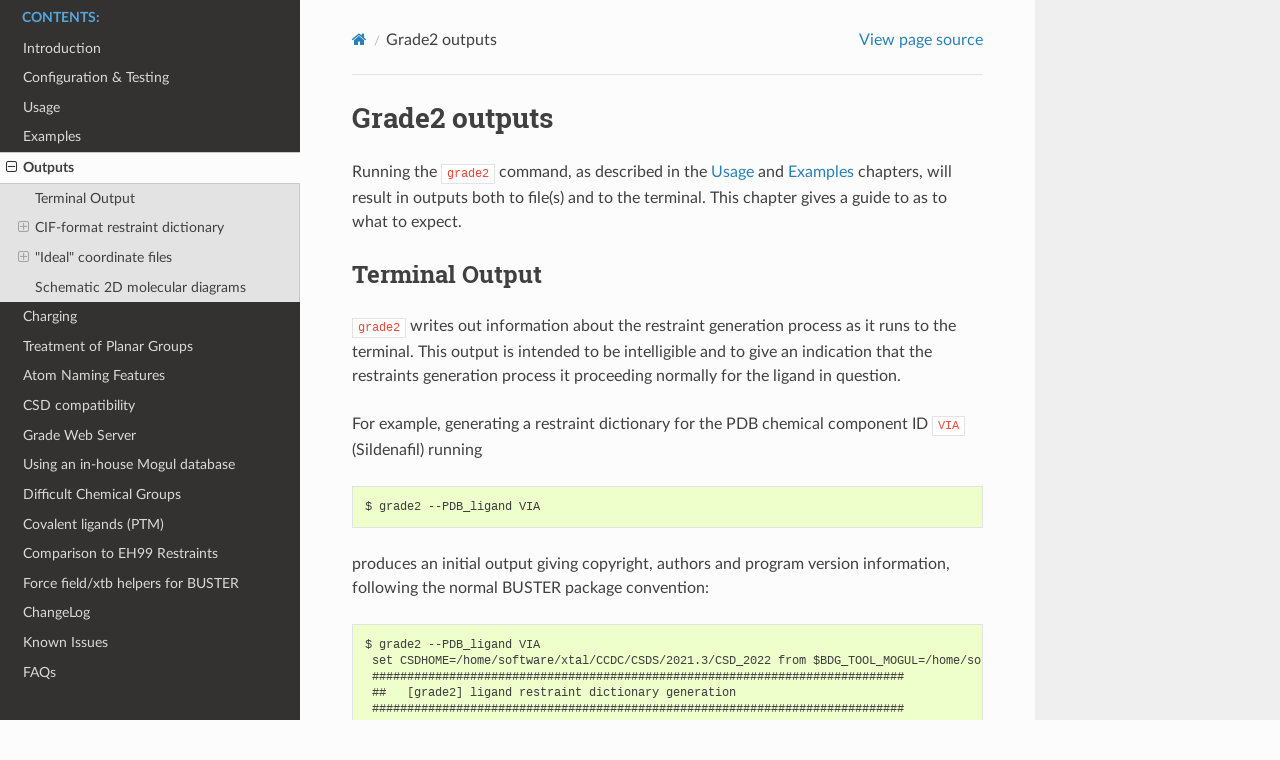

--- FILE ---
content_type: text/html; charset=utf-8
request_url: https://gphl.gitlab.io/grade2_docs/outputs.html
body_size: 63538
content:


<!DOCTYPE html>
<html class="writer-html5" lang="en" data-content_root="./">
<head>
  <meta charset="utf-8" /><meta name="viewport" content="width=device-width, initial-scale=1" />

  <meta name="viewport" content="width=device-width, initial-scale=1.0" />
  <title>Grade2 outputs &mdash; Grade2 1.7.1 documentation</title>
      <link rel="stylesheet" type="text/css" href="_static/pygments.css?v=03e43079" />
      <link rel="stylesheet" type="text/css" href="_static/css/theme.css?v=e59714d7" />
      <link rel="stylesheet" type="text/css" href="_static/custom.css?v=f63ab187" />

  
      <script src="_static/jquery.js?v=5d32c60e"></script>
      <script src="_static/_sphinx_javascript_frameworks_compat.js?v=2cd50e6c"></script>
      <script src="_static/documentation_options.js?v=a77542ef"></script>
      <script src="_static/doctools.js?v=9a2dae69"></script>
      <script src="_static/sphinx_highlight.js?v=dc90522c"></script>
      <script async="async" src="https://cdn.jsdelivr.net/npm/mathjax@3/es5/tex-mml-chtml.js"></script>
    <script src="_static/js/theme.js"></script>
    <link rel="index" title="Index" href="genindex.html" />
    <link rel="search" title="Search" href="search.html" />
    <link rel="next" title="Charging" href="charging.html" />
    <link rel="prev" title="Examples" href="examples.html" /> 
</head>

<body class="wy-body-for-nav"> 
  <div class="wy-grid-for-nav">
    <nav data-toggle="wy-nav-shift" class="wy-nav-side">
      <div class="wy-side-scroll">
        <div class="wy-side-nav-search" >

          
          
          <a href="index.html" class="icon icon-home">
            Grade2
          </a>
        </div><div class="wy-menu wy-menu-vertical" data-spy="affix" role="navigation" aria-label="Navigation menu">
              <p class="caption" role="heading"><span class="caption-text">Contents:</span></p>
<ul class="current">
<li class="toctree-l1"><a class="reference internal" href="introduction.html">Introduction</a></li>
<li class="toctree-l1"><a class="reference internal" href="installation.html">Configuration &amp; Testing</a></li>
<li class="toctree-l1"><a class="reference internal" href="usage.html">Usage</a></li>
<li class="toctree-l1"><a class="reference internal" href="examples.html">Examples</a></li>
<li class="toctree-l1 current"><a class="current reference internal" href="#">Outputs</a><ul>
<li class="toctree-l2"><a class="reference internal" href="#terminal-output">Terminal Output</a></li>
<li class="toctree-l2"><a class="reference internal" href="#cif-format-restraint-dictionary">CIF-format restraint dictionary</a><ul>
<li class="toctree-l3"><a class="reference internal" href="#atom-information">Atom information</a></li>
<li class="toctree-l3"><a class="reference internal" href="#bond-restraints">Bond restraints</a></li>
<li class="toctree-l3"><a class="reference internal" href="#bond-angle-restraints">Bond angle restraints</a></li>
<li class="toctree-l3"><a class="reference internal" href="#plane-restraints">Plane restraints</a></li>
<li class="toctree-l3"><a class="reference internal" href="#torsion-angle-restraints">Torsion angle restraints</a></li>
<li class="toctree-l3"><a class="reference internal" href="#chiral-centre-restraints">Chiral centre restraints</a></li>
<li class="toctree-l3"><a class="reference internal" href="#systematic-names">Systematic names</a></li>
<li class="toctree-l3"><a class="reference internal" href="#database-information">Database Information</a></li>
</ul>
</li>
<li class="toctree-l2"><a class="reference internal" href="#coordinates-files">&quot;Ideal&quot; coordinate files</a><ul>
<li class="toctree-l3"><a class="reference internal" href="#pdb-format">PDB-format</a></li>
<li class="toctree-l3"><a class="reference internal" href="#sdf-format">SDF-format</a></li>
<li class="toctree-l3"><a class="reference internal" href="#mol2-format">MOL2-format</a></li>
</ul>
</li>
<li class="toctree-l2"><a class="reference internal" href="#schematic-2d-molecular-diagrams">Schematic 2D molecular diagrams</a></li>
</ul>
</li>
<li class="toctree-l1"><a class="reference internal" href="charging.html">Charging</a></li>
<li class="toctree-l1"><a class="reference internal" href="planes.html">Treatment of Planar Groups</a></li>
<li class="toctree-l1"><a class="reference internal" href="atom_naming.html">Atom Naming Features</a></li>
<li class="toctree-l1"><a class="reference internal" href="csd_compatibility.html">CSD compatibility</a></li>
<li class="toctree-l1"><a class="reference internal" href="grade_web_server.html">Grade Web Server</a></li>
<li class="toctree-l1"><a class="reference internal" href="in_house.html">Using an in-house Mogul database</a></li>
<li class="toctree-l1"><a class="reference internal" href="difficult_groups.html">Difficult Chemical Groups</a></li>
<li class="toctree-l1"><a class="reference internal" href="covalent_ptm.html">Covalent ligands (PTM)</a></li>
<li class="toctree-l1"><a class="reference internal" href="comparison_to_eh99.html">Comparison to EH99 Restraints</a></li>
<li class="toctree-l1"><a class="reference internal" href="helpers.html">Force field/xtb helpers for BUSTER</a></li>
<li class="toctree-l1"><a class="reference internal" href="changelog.html">ChangeLog</a></li>
<li class="toctree-l1"><a class="reference internal" href="issues.html">Known Issues</a></li>
<li class="toctree-l1"><a class="reference internal" href="faqs.html">FAQs</a></li>
</ul>

        </div>
      </div>
    </nav>

    <section data-toggle="wy-nav-shift" class="wy-nav-content-wrap"><nav class="wy-nav-top" aria-label="Mobile navigation menu" >
          <i data-toggle="wy-nav-top" class="fa fa-bars"></i>
          <a href="index.html">Grade2</a>
      </nav>

      <div class="wy-nav-content">
        <div class="rst-content">
          <div role="navigation" aria-label="Page navigation">
  <ul class="wy-breadcrumbs">
      <li><a href="index.html" class="icon icon-home" aria-label="Home"></a></li>
      <li class="breadcrumb-item active">Grade2 outputs</li>
      <li class="wy-breadcrumbs-aside">
            <a href="_sources/outputs.rst.txt" rel="nofollow"> View page source</a>
      </li>
  </ul>
  <hr/>
</div>
          <div role="main" class="document" itemscope="itemscope" itemtype="http://schema.org/Article">
           <div itemprop="articleBody">
             
  <section id="grade2-outputs">
<span id="outputs"></span><h1>Grade2 outputs<a class="headerlink" href="#grade2-outputs" title="Link to this heading"></a></h1>
<p>Running the <code class="docutils literal notranslate"><span class="pre">grade2</span></code> command, as described in the <a class="reference internal" href="usage.html#usage"><span class="std std-ref">Usage</span></a> and
<a class="reference internal" href="examples.html#examples"><span class="std std-ref">Examples</span></a> chapters, will result in outputs both to file(s) and
to the terminal. This chapter gives a guide to as to what to expect.</p>
<section id="terminal-output">
<span id="id1"></span><h2>Terminal Output<a class="headerlink" href="#terminal-output" title="Link to this heading"></a></h2>
<p><code class="docutils literal notranslate"><span class="pre">grade2</span></code> writes out information about the restraint generation process
as it runs to the terminal. This output is intended to be intelligible
and to give an indication that the restraints generation process
it proceeding normally for the ligand in question.</p>
<p>For example, generating a restraint dictionary for
the PDB chemical component ID <code class="docutils literal notranslate"><span class="pre">VIA</span></code> (Sildenafil) running</p>
<div class="highlight-none notranslate"><div class="highlight"><pre><span></span>$ grade2 --PDB_ligand VIA
</pre></div>
</div>
<p>produces an initial output giving copyright, authors and program version
information, following the normal BUSTER package convention:</p>
<div class="highlight-none notranslate"><div class="highlight"><pre><span></span>$ grade2 --PDB_ligand VIA
 set CSDHOME=/home/software/xtal/CCDC/CSDS/2021.3/CSD_2022 from $BDG_TOOL_MOGUL=/home/software/xtal/CCDC/CSDS/2021.3/CSD_2022/bin/mogul
 ############################################################################
 ##   [grade2] ligand restraint dictionary generation
 ############################################################################

      Copyright (C) 2019-2022 by Global Phasing Limited

                All rights reserved.

                This software is proprietary to and embodies the confidential
                technology of Global Phasing Limited (GPhL). Possession, use,
                duplication or dissemination of the software is authorised
                only pursuant to a valid written licence from GPhL.

   Version:   1.1.0 &lt;2022-02-01&gt;
   Authors:   Smart OS, Sharff A, Holstein J, Womack TO,  Flensburg C,
              Keller P, Paciorek W, Vonrhein C and Bricogne G

 -----------------------------------------------------------------------------
</pre></div>
</div>
<p>This is followed by output lines saying where the information from where the
PDB chemical components definition for VIA is collected and giving web URLs
to get further information about VIA (<a class="reference external" href="https://www.rcsb.org/ligand/VIA">https://www.rcsb.org/ligand/VIA</a>
and <a class="reference external" href="https://www.ebi.ac.uk/pdbe-srv/pdbechem/chemicalCompound/show/VIA">https://www.ebi.ac.uk/pdbe-srv/pdbechem/chemicalCompound/show/VIA</a> ).</p>
<div class="highlight-none notranslate"><div class="highlight"><pre><span></span>Collected PDB chemical components definition for PDB id VIA
from: ftp://ftp.ebi.ac.uk/pub/databases/msd/pdbechem_v2/V/VIA/VIA.cif
Molecule name: &quot;5-{2-ethoxy-5-[(4-methylpiperazin-1-yl)sulfonyl]phenyl}-1-methyl-3-propyl-1H,6H,7H-pyrazolo[4,3-D]pyrimidin-7-one&quot;
For more information about &quot;VIA&quot; see:
---- https://www.rcsb.org/ligand/VIA
---- https://www.ebi.ac.uk/pdbe-srv/pdbechem/chemicalCompound/show/VIA
</pre></div>
</div>
<p id="charging-warning">This is followed by information that the <code class="docutils literal notranslate"><span class="pre">VIA</span></code> molecule has a nitrogen atom
that will normally be charged at neutral pH and a proton has been added
to the molecule:</p>
<div class="highlight-none notranslate"><div class="highlight"><pre><span></span> WARNING: Charging groups likely to be charged at neutral pH.
 WARNING: ---- If you do not want this, rerun with the option: -N, --no_charging
         charging trialkylamine to trialkylammonium
         add new proton HN17 onto atom N17 (existing hydrogen atom_ids: None)
[16:42:04] WARNING: Proton(s) added/removed
</pre></div>
</div>
<p>If this charging is not wanted then the use <a class="reference internal" href="usage.html#no-charging"><span class="std std-ref">--no_charging</span></a>
command-line option.
For more details on the charging process see the <a class="reference internal" href="charging.html#charging"><span class="std std-ref">Charging chapter</span></a>.</p>
<p>A check is then made that the RDKit molecule generated for restraint production
has an InChI that matches that from the input file (if this is available). InChI is short for
<a class="reference external" href="https://en.wikipedia.org/wiki/International_Chemical_Identifier">International_Chemical_Identifier</a>
and provide a way to quickly check that the stereochemistry of molecules
match. In this case, the output indicates that there is a match other than
for the protonation layer, as would be expected giving the charging:</p>
<div class="highlight-none notranslate"><div class="highlight"><pre><span></span>RDKit molecule generated has the same InChIKey as the other than the last protonation character.
---- This indicates that the stereochemistry matches other than the change caused by charging.
</pre></div>
</div>
<p>For all input sources, a check is made comparing the InChiKey of the RDKit molecule
generated for restraint production with those for known PDB components (from
the wwPDB Chemical Component Dictionary <a class="reference external" href="https://www.wwpdb.org/data/ccd">https://www.wwpdb.org/data/ccd</a> ).
In this case, the <code class="docutils literal notranslate"><span class="pre">CHECK</span></code> produces the expected result - that the molecule
matches component <code class="docutils literal notranslate"><span class="pre">VIA</span></code> (apart from the checking):</p>
<div class="highlight-none notranslate"><div class="highlight"><pre><span></span>CHECK: Check the molecule&#39;s InChiKey against known PDB components:
CHECK: Match to PDB chemical component(s) with a different number of protons:
CHECK:   VIA https://www.rcsb.org/ligand/VIA &quot;5-{2-ethoxy-5-[(4-methylpiperazin-1-yl)sulfonyl]phenyl}-1-methyl-3-propyl-1H,6H,7H-pyrazolo[4,3-D]pyrimidin-7-one&quot;
</pre></div>
</div>
<p>The check is most important for when using a molecule from a SMILES string or file input
when this matches an existing PDB component
(see <a class="reference internal" href="examples.html#check-sidlenafil-from-pubchem"><span class="std std-ref">example of this</span></a>).
If there is a match then it normally makes sense to use the restraint dictionary
for the matching PDB component
(see <a class="reference internal" href="faqs.html#checkpdbmatch"><span class="std std-ref">FAQ on matching components</span></a>).</p>
<p>The checks are followed by information about the progress of restraint-generation
including the force field used, the Mogul version and the final geometry
optimization:</p>
<div class="highlight-none notranslate"><div class="highlight"><pre><span></span>Minimization with MMFF94s reduces energy from 64.88 to 8.35 kcal/mol
Using CCDC Mogul-like geometry analysis.
Mogul version 2021.3.0, CSD version 543, csd-python-api 3.0.9
Geometry Optimize coordinates against restraints using gelly ....
---- gelly: Took 1472 steps, reducing the rms gradient to 0.05
---- gelly: and the rms bond deviation to 0.002 Angstroms.
</pre></div>
</div>
<p>The final part of the terminal output gives information about the output files
produced and suggestions as to commands to view the results:</p>
<div class="highlight-none notranslate"><div class="highlight"><pre><span></span>Have written CIF-format restraint dictionary to:   VIA.restraints.cif
Have written ideal coordinates to PDB-format file: VIA.xyz.pdb
Have written ideal coordinates to SDF-format file: VIA.xyz.sdf
Have written ideal coordinates in  MOL2-format to: VIA.xyz.mol2
Have written schematic 2D diagram SVG-format file: VIA.diagram.svg
Have written 2D diagram &amp; atom_id labels to file:  VIA.diagram.atom_labels.svg
Suggestion: to view/edit the restraints, use one of the commands:
   coot -p VIA.xyz.pdb --dict VIA.restraints.cif
   EditREFMAC VIA.restraints.cif VIA.xyz.pdb VIA
Normal termination (7 secs)
</pre></div>
</div>
<p><code class="docutils literal notranslate"><span class="pre">grade2</span></code> follows standard Unix (and BUSTER) practice with normal output being written
to <code class="docutils literal notranslate"><span class="pre">STDOUT</span></code> and errors to <code class="docutils literal notranslate"><span class="pre">STDERR</span></code>. This means that redirection or
pipe/<code class="docutils literal notranslate"><span class="pre">tee</span></code> can be used to capture the output to a file (see
<a class="reference external" href="https://askubuntu.com/a/731237">How do I save terminal output to a file?</a>
for a guide to the many ways to do this).</p>
</section>
<section id="cif-format-restraint-dictionary">
<span id="cif-restraint-dictionary"></span><h2>CIF-format restraint dictionary<a class="headerlink" href="#cif-format-restraint-dictionary" title="Link to this heading"></a></h2>
<p>The CIF-format restraint dictionary file is the principal output of Grade2.
The file lists the restraints generated as well as the important run-related
information. The CIF-format restraint dictionary produced by Grade2 can be used
with the BUSTER <cite>refine</cite>, Rhofit, Buster-report and the EditREFMAC restraint
editor. In addition it can be used with
<a class="reference external" href="https://www2.mrc-lmb.cam.ac.uk/personal/pemsley/coot/">Coot</a>
and should work with other 3rd-party refinement programs. Please let us know
any compatibility issues you find.</p>
<p>The CIF-format restraint dictionary standard used by Grade2 is currently rather
loosely set by what is understood by
<a class="reference external" href="https://www2.mrc-lmb.cam.ac.uk/groups/murshudov/content/refmac/refmac.html">REFMAC</a>
and <a class="reference external" href="https://www2.mrc-lmb.cam.ac.uk/personal/pemsley/coot/">Coot</a>,
and has many items not set in the official <a class="reference external" href="https://mmcif.wwpdb.org/">PDBx/mmCIF Dictionary</a>.
Grade2-specific extensions are stored as data categories with name starting <code class="docutils literal notranslate"><span class="pre">_gphl_</span></code>
for instance <code class="docutils literal notranslate"><span class="pre">_gphl_chem_comp_info</span></code>. The
command-line option <a class="reference internal" href="usage.html#no-extra"><span class="std std-ref">--no_extra</span></a> can be used to turn
off Grade2-specific CIF categories and items.</p>
<section id="atom-information">
<span id="chem-comp-atom"></span><h3>Atom information<a class="headerlink" href="#atom-information" title="Link to this heading"></a></h3>
<p>A Grade2 CIF-format restraint dictionary will always contain
a <code class="docutils literal notranslate"><span class="pre">chem_comp_atom</span></code> category that defines the atoms of the ligand.
Take for example, two atoms extracted from the restraint dictionary for
the charged-version of PDB component <a class="reference external" href="https://www.rcsb.org/ligand/VIA">VIA</a>
(sildenafil):</p>
<div class="highlight-none notranslate"><div class="highlight"><pre><span></span>loop_
_chem_comp_atom.comp_id
_chem_comp_atom.atom_id
_chem_comp_atom.type_symbol
_chem_comp_atom.type_energy
_chem_comp_atom.partial_charge
_chem_comp_atom.charge
_chem_comp_atom.x
_chem_comp_atom.y
_chem_comp_atom.z
VIA  C18 C  CH2  0.091 0  1.888  2.510 -4.235
VIA  N17 N  NT1 -0.335 1  0.943  3.489 -3.615
</pre></div>
</div>
<p>Note that some items in the category
do not follow the official PDBx/mmCIF Dictionary
<a class="reference external" href="https://mmcif.wwpdb.org/dictionaries/mmcif_pdbx_v50.dic/Categories/chem_comp_atom.html">chem_comp_atom</a>
definitions.</p>
<p>Each atom in the molecule is identified by an atom ID (aka atom name)
assigned in the <code class="docutils literal notranslate"><span class="pre">chem_comp_atom.atom_id</span></code> item. Atom IDs must be unique
within a particular ligand and are used to define the atoms in each of the
restraints. Grade2 has a number of options to set atom IDs, as described
in the <a class="reference internal" href="atom_naming.html#atom-naming"><span class="std std-ref">Atom Naming</span></a> chapter.</p>
<p>The
<a class="reference external" href="https://mmcif.wwpdb.org/dictionaries/mmcif_pdbx_v50.dic/Items/_chem_comp_atom.type_symbol.html">chem_comp_atom.type_symbol</a>
item provides an upper case version of the atom's element.</p>
<p>The <code class="docutils literal notranslate"><span class="pre">chem_comp_atom.type_energy</span></code> item is a widely-used extension to
the official PDBx/mmCIF Dictionary giving an atom type as defined
in the CCP4 suite file <code class="docutils literal notranslate"><span class="pre">$CCP4/lib/data/monomers/ener_lib.cif</span></code>.
The <code class="docutils literal notranslate"><span class="pre">type_energy</span></code> is used by BUSTER to setup non-bonded contacts
allowing atoms that can form hydrogen bonds to get closer than
normal hydrogen bond contacts.</p>
<p>Note that formal atomic charges are given as item <code class="docutils literal notranslate"><span class="pre">_chem_comp_atom.charge</span></code>
as these are important in unambiguously defining the chemistry of a ligand.
In the example above, nitrogen atom <code class="docutils literal notranslate"><span class="pre">N17</span></code> of the <a class="reference external" href="https://www.rcsb.org/ligand/VIA">VIA</a>
is assigned a formal charge of +1 after the piperazine is protonated (see the
<a class="reference internal" href="charging.html#charge-via"><span class="std std-ref">VIA example in the Charging</span></a> chapter).
The now-obsolete program Grade fails to provide formal atomic charge information,
making it difficult to use Grade restraint dictionaries as an input to Grade2,
see <a class="reference internal" href="faqs.html#faq-grade-input"><span class="std std-ref">FAQ: on using Grade input</span></a>.</p>
<p>Partial atomic charges are given in addition to the formal charges.
The partial charges by the
<a class="reference external" href="https://doi.org/10.1016/0040-4020(80)80168-2">Gasteiger and Marseli (1980)</a>
method as implemented in the RDKit
<a class="reference external" href="https://www.rdkit.org/docs/source/rdkit.Chem.rdPartialCharges.html">ComputeGasteigerCharges module</a>.
Please note that there are many ways of calculating partial charges
and so care needs to be taken that they are suitable before using them
for any given application.</p>
<p>Cartesian coordinates for each atom are given in the CIF items
<code class="docutils literal notranslate"><span class="pre">chem_comp_atom.x</span></code>, <code class="docutils literal notranslate"><span class="pre">chem_comp_atom.y</span></code>, and <code class="docutils literal notranslate"><span class="pre">chem_comp_atom.z</span></code>.
These CIF items do not comply to the PDBx/mmCIF Dictionary
<a class="reference external" href="https://mmcif.wwpdb.org/dictionaries/mmcif_pdbx_v50.dic/Categories/chem_comp_atom.html">chem_comp_atom</a>
standard but are widely used. The Cartesian coordinates are &quot;ideal&quot;,
as described <a class="reference internal" href="#coordinates-files"><span class="std std-ref">below</span></a> .
In the Coot program, the conformation described by the coordinates can be
retrieved by first importing the CIF dictionary, then by using either
the <em>File ... Get Monomer</em> option or the
<em>Calculate ... Modelling &gt;&gt;&gt; Monomer from Dictionary</em> option.
The ideal coordinates are also used by the
<a class="reference external" href="https://www.globalphasing.com/buster/manual/rhofit/manual/">Rhofit</a>
ligand fitting program.</p>
</section>
<section id="bond-restraints">
<span id="chem-comp-bond"></span><h3>Bond restraints<a class="headerlink" href="#bond-restraints" title="Link to this heading"></a></h3>
<p>A Grade2 CIF-format restraint dictionary will contain
a <code class="docutils literal notranslate"><span class="pre">chem_comp_bond</span></code> category giving information about each of the
bonds that join the atoms of the ligand (except for ligands that are
monoatomic). For example the following defines the first two bonds
extracted from the restraint dictionary for
the charged-version of PDB component <a class="reference external" href="https://www.rcsb.org/ligand/VIA">VIA</a>
(sildenafil):</p>
<div class="highlight-none notranslate"><div class="highlight"><pre><span></span>_chem_comp_bond.comp_id
_chem_comp_bond.atom_id_1
_chem_comp_bond.atom_id_2
_chem_comp_bond.type
_chem_comp_bond.aromatic
_chem_comp_bond.value_dist_nucleus
_chem_comp_bond.value_dist_nucleus_esd
_chem_comp_bond.value_dist
_chem_comp_bond.value_dist_esd
_chem_comp_bond.source_value_dist_nucleus
_chem_comp_bond.source_value_dist_nucleus_esd
_chem_comp_bond.source_value_dist
_chem_comp_bond.source_value_dist_esd
VIA C34  C33 single n 1.513 0.033 1.513 0.033 Mogul_mean_1207_hits     Mogul_sd Mogul_mean_1207_hits  Mogul_sd
VIA C34 H341 single n 1.093 0.020 0.979 0.015  MMFF94s_equilibrium default_to_H               ecloud    ecloud
</pre></div>
</div>
<ul>
<li><p><code class="docutils literal notranslate"><span class="pre">chem_comp_bond.comp_id</span></code>
lists the chemical component ID (aka residue residue name) of the ligand
in this case <code class="docutils literal notranslate"><span class="pre">VIA</span></code>.</p></li>
<li><p><code class="docutils literal notranslate"><span class="pre">chem_comp_bond.atom_id_1</span></code>, &amp; <code class="docutils literal notranslate"><span class="pre">.atom_id_2</span></code>
each bond joins two atoms identified by their atom IDs in items
<a class="reference external" href="https://mmcif.wwpdb.org/dictionaries/mmcif_pdbx_v50.dic/Items/_chem_comp_bond.atom_id_1.html">chem_comp_bond.atom_id_1</a>
and
<a class="reference external" href="https://mmcif.wwpdb.org/dictionaries/mmcif_pdbx_v50.dic/Items/_chem_comp_bond.atom_id_2.html">chem_comp_bond.atom_id_2</a>.
The atom IDs must appear in the preceding <a class="reference internal" href="#chem-comp-atom"><span class="std std-ref">chem_comp_atom</span></a>
table.</p></li>
<li><p><code class="docutils literal notranslate"><span class="pre">chem_comp_bond.type</span></code>
gives the order of bond and is one of <code class="docutils literal notranslate"><span class="pre">single</span></code>,
<code class="docutils literal notranslate"><span class="pre">double</span></code> or <code class="docutils literal notranslate"><span class="pre">triple</span></code>. Note that the bonds in aromatic groups are assigned
alternating <code class="docutils literal notranslate"><span class="pre">single</span></code> and <code class="docutils literal notranslate"><span class="pre">double</span></code> types by the
<a class="reference external" href="https://www.rdkit.org/docs/source/rdkit.Chem.rdmolops.html#rdkit.Chem.rdmolops.Kekulize">RDKit Kekulize method</a>.
The bond <code class="docutils literal notranslate"><span class="pre">type</span></code> is also used for 2D schematic pictures and will be displayed
in coot.</p></li>
<li><p><code class="docutils literal notranslate"><span class="pre">chem_comp_bond.aromatic</span></code>
the <code class="docutils literal notranslate"><span class="pre">aromatic</span></code> item is set to <code class="docutils literal notranslate"><span class="pre">y</span></code> or <code class="docutils literal notranslate"><span class="pre">n</span></code> depending on whether the bond
is assigned to be aromatic by RDKit. The
<a class="reference external" href="https://www.rdkit.org/docs/RDKit_Book.html#aromaticity">RDKit book section on aromaticity</a>
provides a description of the approach taken and starts with an instructive
paragraph:</p>
<blockquote>
<div><p>&quot;Aromaticity is one of those unpleasant topics that is simultaneously
simple and impossibly complicated. Since neither experimental nor
theoretical chemists can agree with each other about a definition,
it’s necessary to pick something arbitrary and stick to it.
This is the approach taken in the RDKit.&quot;</p>
</div></blockquote>
<p>For this reason it is important to for downstream procedures not to rely on the
<code class="docutils literal notranslate"><span class="pre">aromatic</span></code> item. It is likely to vary between different programs and there
is no &quot;correct&quot; definition. The <code class="docutils literal notranslate"><span class="pre">aromatic</span></code> item is provided for consistency
with older programs and it would have been better if it had not been adopted
in the past.</p>
</li>
<li><p><code class="docutils literal notranslate"><span class="pre">chem_comp_bond.value_dist_nucleus</span></code>,  &amp; <code class="docutils literal notranslate"><span class="pre">value_dist</span></code>
the items <code class="docutils literal notranslate"><span class="pre">value_dist_nucleus</span></code> and <code class="docutils literal notranslate"><span class="pre">value_dist</span></code>
both give an ideal length for the bond in Å. For bonds that do not
involve a hydrogen atom they will have an identical value. For
bonds to hydrogen atoms, the <code class="docutils literal notranslate"><span class="pre">value_dist_nucleus</span></code> gives the normal bond
distance between the nucleus of the two atoms, whereas the <code class="docutils literal notranslate"><span class="pre">value_dist</span></code>
gives the shorter bond length that is suitable for X-ray refinement
<a class="reference external" href="https://doi.org/10.1063/1.1696397">(Stewart et al., 1965)</a>.</p>
<p>The <code class="docutils literal notranslate"><span class="pre">value_dist_nucleus</span></code> is used to define a harmonic restraint for
the bonds, as <span class="math notranslate nohighlight">\({b_{ideal}}\)</span> in the formula below.</p>
<div class="math notranslate nohighlight">
\[V_{bond}  = W_{bond} \sum_{bonds} \left( \frac{b - b_{ideal}}{\sigma} \right)^2\]</div>
<p>where <span class="math notranslate nohighlight">\({b}\)</span> is the actual bond length and <span class="math notranslate nohighlight">\({\sigma}\)</span> the estimated
standard deviation (the next item).</p>
</li>
<li><p><code class="docutils literal notranslate"><span class="pre">chem_comp_bond.value_dist_nucleus_esd</span></code>, &amp; <code class="docutils literal notranslate"><span class="pre">.value_dist_esd</span></code>
the items <code class="docutils literal notranslate"><span class="pre">value_dist_nucleus_esd</span></code> and <code class="docutils literal notranslate"><span class="pre">value_dist_esd</span></code> provide
the &quot;estimated standard deviation&quot; of
<code class="docutils literal notranslate"><span class="pre">value_dist_nucleus</span></code> and <code class="docutils literal notranslate"><span class="pre">value_dist</span></code> in Å. This parameter is
also know as the &quot;standard uncertainty&quot; or the &quot;sigma&quot; (<span class="math notranslate nohighlight">\({\sigma}\)</span>
in the equation above).
Values are taken from the standard deviation of the bond length
distribution found from small molecule crystal structures, when these
are available.</p></li>
</ul>
<ul id="chem-comp-bond-source">
<li><p><code class="docutils literal notranslate"><span class="pre">chem_comp_bond.source_value_dist_nucleus</span></code>, <code class="docutils literal notranslate"><span class="pre">.source_value_dist_nucleus_esd</span></code>,
<code class="docutils literal notranslate"><span class="pre">.source_value_dist</span></code>, &amp; <code class="docutils literal notranslate"><span class="pre">.source_value_dist_esd</span></code>
These source items provide information about the source of each the parameters
defining the restraint. These items have been introduced by the Grade2 program
as data provenance is important in any scientific study, and we think it is
important to record where restraints come from. If the extract items are
a problem, then use the command-line option <a class="reference internal" href="usage.html#no-extra"><span class="std std-ref">--no_extra</span></a> to
turn off Grade2-specific CIF categories and items</p>
<p>When available Grade2 will base ideal bond lengths on values from the
<a class="reference external" href="https://www.ccdc.cam.ac.uk/solutions/csd-core/components/mogul/">Mogul</a>
tool analysis of CSD small molecule X-ray crystal structures. In these
cases the source item will start <code class="docutils literal notranslate"><span class="pre">Mogul</span></code>. For example
<code class="docutils literal notranslate"><span class="pre">Mogul_mean_1207_hits</span></code> shows that a parameter is taken from
the mean of a distribution of 1207 values from relevant CSD structures.</p>
<p>If Mogul cannot be used to obtain a value, for instance for all parameters
involving hydrogen atoms, then a value will be obtained from a force field.
For example, a source <code class="docutils literal notranslate"><span class="pre">MMFF94s_equilibrium</span></code> shows that the value is
an equilibrium length obtained from the RDKit implementation of the MMFF
force field
(<a class="reference external" href="https://doi.org/10.1186/s13321-014-0037-3">Tosco et al., 2014</a>).</p>
</li>
</ul>
</section>
<section id="bond-angle-restraints">
<span id="chem-comp-angle"></span><h3>Bond angle restraints<a class="headerlink" href="#bond-angle-restraints" title="Link to this heading"></a></h3>
<p>The <code class="docutils literal notranslate"><span class="pre">chem_comp_angle</span></code> CIF category defines restraints on bond angles.
For example the following defines the two bond angles
extracted from the restraint dictionary for
the charged-version of PDB component <a class="reference external" href="https://www.rcsb.org/ligand/VIA">VIA</a>
(sildenafil):</p>
<div class="highlight-none notranslate"><div class="highlight"><pre><span></span>_chem_comp_angle.comp_id
_chem_comp_angle.atom_id_1
_chem_comp_angle.atom_id_2
_chem_comp_angle.atom_id_3
_chem_comp_angle.value_angle
_chem_comp_angle.value_angle_esd
_chem_comp_angle.source_value_angle
_chem_comp_angle.source_value_angle_esd
VIA H342 C34 H343 108.6 3.0 MMFF94s_optimised_coords default
VIA  C34 C33  C32 112.6 2.8      Mogul_mean_528_hits Mogul_sd
</pre></div>
</div>
<ul class="simple">
<li><p><code class="docutils literal notranslate"><span class="pre">chem_comp_angle.comp_id</span></code>
lists the chemical component ID (aka residue residue name) of the ligand,
in this case <code class="docutils literal notranslate"><span class="pre">VIA</span></code>.</p></li>
<li><p><code class="docutils literal notranslate"><span class="pre">chem_comp_angle.atom_id_1</span></code>, <code class="docutils literal notranslate"><span class="pre">.atom_id_2</span></code>, &amp; <code class="docutils literal notranslate"><span class="pre">.atom_id_3</span></code>
give the atom IDs for the 3 atoms that form the bond angle.</p></li>
<li><p><code class="docutils literal notranslate"><span class="pre">chem_comp_angle.value_angle</span></code>
is the ideal or target angle of the restraint in degrees.</p></li>
<li><p><code class="docutils literal notranslate"><span class="pre">chem_comp_angle.value_angle_esd</span></code>
is the estimated standard deviation, also known as standard uncertainty or
sigma for the restraint in degrees.</p></li>
<li><p><code class="docutils literal notranslate"><span class="pre">chem_comp_angle.source_value_angle</span></code>
These source items provide information about the source of each the parameters
defining the restraint. Please see the
<a class="reference internal" href="#chem-comp-bond-source"><span class="std std-ref">chem_comp_angle.source*</span></a>
documentation above for details. When Mogul information is unavailable for
a particular bond angle, then ideal angles are based on a force field.
For instance above the bond angle involving hydrogen atoms has a source
<code class="docutils literal notranslate"><span class="pre">MMFF94s_optimised_coords</span></code>, this means the &quot;ideal&quot; angle is based
on the angle found after the ligand has been energy minimised with
the RDKit implementation of the MMFF force field
(<a class="reference external" href="https://doi.org/10.1186/s13321-014-0037-3">Tosco et al., 2014</a>).</p></li>
</ul>
</section>
<section id="plane-restraints">
<span id="chem-comp-plane-atom"></span><h3>Plane restraints<a class="headerlink" href="#plane-restraints" title="Link to this heading"></a></h3>
<p>Planar restraints are specified in the
<a class="reference external" href="https://mmcif.wwpdb.org/dictionaries/mmcif_std.dic/Categories/chem_comp_plane_atom.html">chem_comp_plane_atom</a>
category.
A separate line is used for each atom involved the plane (that can involve
many atoms). For example, here are 2 of the 18 planes that Grade2 produces
for the charged-version of PDB component <a class="reference external" href="https://www.rcsb.org/ligand/VIA">VIA</a>
(sildenafil):</p>
<div class="highlight-none notranslate"><div class="highlight"><pre><span></span>_chem_comp_plane_atom.comp_id
_chem_comp_plane_atom.plane_id
_chem_comp_plane_atom.atom_id
_chem_comp_plane_atom.dist_esd
_chem_comp_plane_atom.source
VIA  atom-C4  C9  0.02              Mogul_sum_angles_362
VIA  atom-C4  C4  0.02              Mogul_sum_angles_362
VIA  atom-C4  C5  0.02              Mogul_sum_angles_362
VIA  atom-C4  O3  0.02              Mogul_sum_angles_362
VIA   ring5A C30 0.005 Mogul+_ring_tors_rmsd_0.6_56_hits
VIA   ring5A N29 0.005 Mogul+_ring_tors_rmsd_0.6_56_hits
VIA   ring5A N28 0.005 Mogul+_ring_tors_rmsd_0.6_56_hits
VIA   ring5A C24 0.005 Mogul+_ring_tors_rmsd_0.6_56_hits
VIA   ring5A C25 0.005 Mogul+_ring_tors_rmsd_0.6_56_hits
</pre></div>
</div>
<ul>
<li><p><code class="docutils literal notranslate"><span class="pre">chem_comp_plane_atom.comp_id</span></code>
lists the chemical component ID (aka residue residue name) of the ligand,
in this case <code class="docutils literal notranslate"><span class="pre">VIA</span></code>.</p></li>
<li><p><code class="docutils literal notranslate"><span class="pre">chem_comp_plane_atom.plane_id</span></code>
provides a ID for the plane in question. For the two planes in the example
the plane IDs are <code class="docutils literal notranslate"><span class="pre">atom-C4</span></code> and <code class="docutils literal notranslate"><span class="pre">ring5A</span></code>. Grade2 uses descriptive
plane IDs where possible. In the example, <code class="docutils literal notranslate"><span class="pre">atom-C4</span></code> is a plane that holds
atom <code class="docutils literal notranslate"><span class="pre">C4</span></code> flat involving three atoms to which it is bonded
(<code class="docutils literal notranslate"><span class="pre">C9</span></code>, <code class="docutils literal notranslate"><span class="pre">C5</span></code> and <code class="docutils literal notranslate"><span class="pre">O3</span></code>). Plane <code class="docutils literal notranslate"><span class="pre">ring5A</span></code> is a plane that holds a
five-membered ring in the ligand flat (in this case the pyrazole ring
in <code class="docutils literal notranslate"><span class="pre">VIA</span></code>). If there is a second five-membered ring in the ligand
that is flat then the ring would be assigned the ID <code class="docutils literal notranslate"><span class="pre">ring5B</span></code>.</p>
<p>A plane ID that starts <code class="docutils literal notranslate"><span class="pre">2fold-</span></code> is used for torsion angles that
Grade2 assigns to be flat but where there is no preference as to whether
the torsion is predominately 0º or 180º. Note that such a group will be
held planar by a plane restraint rather than a 2-fold torsion angle as
some programs, such as Coot, do not activate torsion angle restraints by
default (and there can be differences in handling non-bonded contacts between
the atoms involved).</p>
<p>A plane ID that starts <code class="docutils literal notranslate"><span class="pre">trans-</span></code> or <code class="docutils literal notranslate"><span class="pre">cis-</span></code> imposes a plane restraint
that Mogul indicates has a strong preference to be around 180º or 0º
respectively. The plane restraint imposes no preference to either
conformation but a corresponding 1-fold torsion is defined that is
normally inactive.</p>
<p>If you ever edit a restraint dictionary to introduce your own plane
definitions, it should be noted that some programs have a 8-character
limit to the <code class="docutils literal notranslate"><span class="pre">plane_id</span></code>.</p>
</li>
<li><p><code class="docutils literal notranslate"><span class="pre">chem_comp_plane_atom.atom_id</span></code>
lists the atom ID for an atom within the plane
(that is defined on multiple lines).</p></li>
<li><p><code class="docutils literal notranslate"><span class="pre">chem_comp_plane_atom.dist_esd</span></code>
is the estimated standard deviation, also known as standard uncertainty or
sigma for the restraint in Ångstroms. The plane restraint provides a harmonic
penalty forcing atoms towards the mean plane formed by the atoms. The
<code class="docutils literal notranslate"><span class="pre">dist_esd</span></code> determines the stiffness of the restraint. The previous
Grade program and many other restraint generation tool use a sigma
of 0.02Å for all planes. Grade2 goes beyond this assigning values
of sigma depending on the tightness of distributions from
Mogul + custom ring analysis,
please see the  <a class="reference internal" href="planes.html#planes"><span class="std std-ref">Treatment of Planar Groups</span></a> chapter
for more information.</p>
<p>In the example above, the plane ID <code class="docutils literal notranslate"><span class="pre">atom-C4</span></code> that holds atom C4 is assigned
the default sigma of 0.02Å. In constrast, the plane <code class="docutils literal notranslate"><span class="pre">ring5A</span></code> that holds
the pyrazole ring flat is assigned a tighter sigma 0.005Å.</p>
</li>
<li><p><code class="docutils literal notranslate"><span class="pre">chem_comp_plane_atom.source</span></code>
This is an Grade2 extra item that provides some source information as to why
the plane was assigned. If the extract items are
a problem, then use the command-line option <a class="reference internal" href="usage.html#no-extra"><span class="std std-ref">--no_extra</span></a> to
turn off Grade2-specific CIF categories and items.</p>
<p>In the example above, the plane ID <code class="docutils literal notranslate"><span class="pre">atom-C4</span></code> has a source
<code class="docutils literal notranslate"><span class="pre">Mogul_sum_angles_362</span></code>.  Atom <code class="docutils literal notranslate"><span class="pre">C4</span></code> is assigned to be planar because it is
bonded to 3 other atoms and the sum of ideal angles for the 3 bond angle
restraints with <code class="docutils literal notranslate"><span class="pre">C4</span></code> as a central atom is 362º. All three bond angles
restraints are from Mogul distributions. Currently, if the sum of angles
from Mogul is above 356º then a plane restraint is added, with the default sigma
of 0.02Å.</p>
<p>For the pyrazole ring plane ID <code class="docutils literal notranslate"><span class="pre">ring5A</span></code> the <code class="docutils literal notranslate"><span class="pre">source</span></code> is
<code class="docutils literal notranslate"><span class="pre">Mogul+_ring_tors_rmsd_0.6_56_hits</span></code>. The plane is assigned from
<a class="reference internal" href="planes.html#planes"><span class="std std-ref">Mogul + custom ring analysis</span></a> from 56 Mogul hits.
The ring torsions of the hits have a root mean squared deviation from
zero of 0.6º. This means that the rings are very flat. The sigma for the
plane restraint is set at the limit of 0.005Å.</p>
<p>For planes holding atoms bonded to one or more hydrogen atoms are
normally set from the
the RDKit implementation of the MMFF force field
(<a class="reference external" href="https://doi.org/10.1186/s13321-014-0037-3">Tosco et al., 2014</a>).
This will have a source item like <code class="docutils literal notranslate"><span class="pre">MMFF_out_of_plane_koop_0.015</span></code>,
meaning the that the atom is held planar on the basis of the
MMFF out-of-plane term.</p>
</li>
</ul>
</section>
<section id="torsion-angle-restraints">
<span id="chem-comp-tor"></span><h3>Torsion angle restraints<a class="headerlink" href="#torsion-angle-restraints" title="Link to this heading"></a></h3>
<p>Restraints on
<a class="reference external" href="https://en.wikipedia.org/wiki/Dihedral_angle#In_stereochemistry">torsion angles</a>
are specified by the
<a class="reference external" href="https://mmcif.wwpdb.org/dictionaries/mmcif_std.dic/Categories/chem_comp_tor.html">chem_comp_tor</a>
category.</p>
<p>As well defining restraints for refinement the <code class="docutils literal notranslate"><span class="pre">chem_comp_tor</span></code>
records, Coot uses the records in its &quot;Edit Chi Angles&quot; side-menu option
to allow adjustment of a ligands conformation.
For subtle changes in conformation &quot;Edit Chi Angles&quot; is sometimes
more useful than dragging about the ligand in real space refine,
for example it allows a saturated six-membered ring to be positioned
without disruption of its chair conformation.</p>
<blockquote>
<div><img alt="Screen grab of Coot &quot;edit Chi angles&quot; being used on VIA" src="_images/coot_edit_chi_angles_via.png" />
</div></blockquote>
<p>Here are some of the 33 torsion restraints that Grade2 produces
for the charged-version of PDB component <a class="reference external" href="https://www.rcsb.org/ligand/VIA">VIA</a>
(sildenafil):</p>
<div class="highlight-none notranslate"><div class="highlight"><pre><span></span>_chem_comp_tor.comp_id
_chem_comp_tor.id
_chem_comp_tor.atom_id_1
_chem_comp_tor.atom_id_2
_chem_comp_tor.atom_id_3
_chem_comp_tor.atom_id_4
_chem_comp_tor.value_angle
_chem_comp_tor.value_angle_esd
_chem_comp_tor.period
_chem_comp_tor.source
VIA CONST_ring6B-6   C9  C8  C7   C6   0.0 1000000.0  0                                            planar_ring
VIA  puck_ring6C-1  C19 C18 N17  C16 -60.0      12.3  3                   Mogul+_pucker_tors_rmsd_57.1_53_hits
VIA  puck_ring6C-2  C18 N17 C16  C15  60.0      12.3  3                   Mogul+_pucker_tors_rmsd_57.1_53_hits
VIA  puck_ring6C-3  N17 C16 C15  N14 -60.0      12.3  3                   Mogul+_pucker_tors_rmsd_57.1_53_hits
VIA  puck_ring6C-4  C16 C15 N14  C19  60.0      12.3  3                   Mogul+_pucker_tors_rmsd_57.1_53_hits
VIA  puck_ring6C-5  C15 N14 C19  C18 -60.0      12.3  3                   Mogul+_pucker_tors_rmsd_57.1_53_hits
VIA  puck_ring6C-6  N14 C19 C18  N17  60.0      12.3  3                   Mogul+_pucker_tors_rmsd_57.1_53_hits
VIA       3fold-23 H341 C34 C33  C32 180.0      15.0  3                     from_MMFF94s_optimised_coordinates
VIA       3fold-24  C34 C33 C32  C30 180.0      12.3  3               Mogul_3fold_92.2%_within_10degs_103_hits
VIA        free-25  C33 C32 C30  C25   0.0 1000000.0 10                                   unrestrained_default
VIA        free-26  C24 N28 C31 H311   0.0 1000000.0 10                                   unrestrained_default
VIA       2fold-27  N22 C21  C9   C8 180.0 1000000.0  2  Mogul_plane_rms_out_of_plane_torsion29.4_degs_46_hits
</pre></div>
</div>
<ul>
<li><p><code class="docutils literal notranslate"><span class="pre">chem_comp_tor.comp_id</span></code>
lists the chemical component ID (aka residue residue name) of the ligand,
in this case <code class="docutils literal notranslate"><span class="pre">VIA</span></code>.</p></li>
<li><p><code class="docutils literal notranslate"><span class="pre">chem_comp_tor.id</span></code>
provides a ID for the torsion angle.</p>
<p>A torsion ID that starts <code class="docutils literal notranslate"><span class="pre">CONST_</span></code> is used for torsions within planar
rings. No active restraint is placed on such torsions.</p>
<p>For six-membered saturated rings, such as the piperazine group
in <code class="docutils literal notranslate"><span class="pre">VIA</span></code>, the <code class="docutils literal notranslate"><span class="pre">chem_comp_tor.id</span></code> of the six ring torsion
angles will start with <cite>puck_ring6</cite>. 3-fold torsion restraints with
minima at +60º and -60º (the 180º minimum is irrelevant because of
the ring closure).</p>
<p>If Grade2 judges that a should have a 3-fold active torsion restraint
the <code class="docutils literal notranslate"><span class="pre">chem_comp_tor.id</span></code> will start <cite>3fold</cite> (and
<code class="docutils literal notranslate"><span class="pre">chem_comp_tor.period</span></code> will be set to 3).</p>
<p>Grade2 does not impose active 2-fold or 1-fold torsion restraints,
instead using a plane restraint to hold the atoms planar. In such a case
the <code class="docutils literal notranslate"><span class="pre">chem_comp_plane_atom.plane_id</span></code> and <code class="docutils literal notranslate"><span class="pre">chem_comp_tor.id</span></code>
will be consistent. 2-fold torsions will have an ID starting <code class="docutils literal notranslate"><span class="pre">2-fold</span></code>.
1-fold torsions will have an ID starting <code class="docutils literal notranslate"><span class="pre">trans-</span></code> or <code class="docutils literal notranslate"><span class="pre">cis-</span></code>.
In all these, cases the torsion restraint is inactivated by setting
<code class="docutils literal notranslate"><span class="pre">chem_comp_tor.value_angle_esd</span></code> to a very large value
(1,000,000º).</p>
</li>
<li><p><code class="docutils literal notranslate"><span class="pre">chem_comp_tor.atom_id_1</span></code>, <code class="docutils literal notranslate"><span class="pre">.atom_id_2</span></code>, <code class="docutils literal notranslate"><span class="pre">.atom_id_3</span></code>, &amp; <code class="docutils literal notranslate"><span class="pre">.atom_id_4</span></code>
give the atom IDs for the 4 atoms that form the torsion angle.</p></li>
<li><p><code class="docutils literal notranslate"><span class="pre">chem_comp_tor.value_angle</span></code>
is the ideal or target angle of the restraint in degrees. For 3-fold torsion
angles there will be two additional minima at <span class="math notranslate nohighlight">\({\pm}\)</span> 120º</p></li>
<li><p><code class="docutils literal notranslate"><span class="pre">chem_comp_tor.value_angle_esd</span></code>
is the estimated standard deviation, also known as standard uncertainty or
sigma for the restraint in degrees. Inactive restraints are produced by setting
the sigma to a very large value (1,000,000º).</p></li>
<li><p><code class="docutils literal notranslate"><span class="pre">chem_comp_tor.period</span></code>
is the periodicity of the restraint - that is the number of minima in 360º range
of the angle.</p></li>
<li><p><code class="docutils literal notranslate"><span class="pre">chem_comp_tor.source</span></code>
provides information about the source of the restraint. For example
<code class="docutils literal notranslate"><span class="pre">Mogul+_pucker_tors_rmsd_57.1_53_hits</span></code> says that a six-membered ring
is set to have restraint to maintain its pucker <span class="math notranslate nohighlight">\({\pm}\)</span> 60º
as the 53 CSD hits from Mogul+ analysis have an root mean square
deviation from 0º of 57.1º.</p></li>
</ul>
</section>
<section id="chiral-centre-restraints">
<h3>Chiral centre restraints<a class="headerlink" href="#chiral-centre-restraints" title="Link to this heading"></a></h3>
<p>Restraints controlling the configuration of chiral centres within a ligand
are specified by the <code class="docutils literal notranslate"><span class="pre">chem_comp_chir</span></code> category. It should be noted that
this category differs markedly from the official
<a class="reference external" href="https://mmcif.wwpdb.org/dictionaries/mmcif_std.dic/Categories/chem_comp_chir.html">chem_comp_chir</a>
and reflects the de facto standard used by Libcheck and succeeding programs.</p>
<p>BUSTER reads <code class="docutils literal notranslate"><span class="pre">chem_comp_chir</span></code> but then controls chirality using a restraint
on the improper torsion angle rather than a chiral volume as explained
in the GELLY documentation
<a class="reference external" href="https://www.globalphasing.com/buster/manual/gelly/manual/gelly6.html">Appendix E: CHIRAL Restraints in gelly</a>.</p>
<p>Here are the 4 <code class="docutils literal notranslate"><span class="pre">chem_comp_chir</span></code> records that Grade2 produces
for the PDB component <a class="reference external" href="https://www.rcsb.org/ligand/RIB">RIB</a></p>
<div class="highlight-none notranslate"><div class="highlight"><pre><span></span>_chem_comp_chir.comp_id
_chem_comp_chir.id
_chem_comp_chir.atom_id_centre
_chem_comp_chir.atom_id_1
_chem_comp_chir.atom_id_2
_chem_comp_chir.atom_id_3
_chem_comp_chir.volume_sign
_chem_comp_chir.source
RIB chir_01 C4 C5 O4 C3 negativ rdkit
RIB chir_02 C3 C4 O3 C2 negativ rdkit
RIB chir_03 C2 C3 O2 C1 negativ rdkit
RIB chir_04 C1 O4 C2 O1 negativ rdkit
</pre></div>
</div>
<ul class="simple">
<li><p><code class="docutils literal notranslate"><span class="pre">chem_comp_chir.comp_id</span></code>
lists the chemical component ID (aka residue residue name) of the ligand,
in this case <code class="docutils literal notranslate"><span class="pre">RIB</span></code>.</p></li>
<li><p><code class="docutils literal notranslate"><span class="pre">chem_comp_chir.chir_id</span></code>
provides an ID for the chiral centre. Grade2 uses IDs starting <code class="docutils literal notranslate"><span class="pre">chir_01</span></code></p></li>
<li><p><code class="docutils literal notranslate"><span class="pre">chem_comp_chir.atom_id_centre</span></code>
provides the atom ID for the chiral atom.</p></li>
<li><p><code class="docutils literal notranslate"><span class="pre">chem_comp_chir.atom_id_1</span></code>, <code class="docutils literal notranslate"><span class="pre">.atom_id_2</span></code>, &amp; <code class="docutils literal notranslate"><span class="pre">.atom_id_3</span></code>
provide the atom IDs of three atoms that are bonded to the chiral atom.</p></li>
<li><p><code class="docutils literal notranslate"><span class="pre">chem_comp_chir.volume_sign</span></code>
specifies the chiral configuration of the centre. Possible values
are <code class="docutils literal notranslate"><span class="pre">positiv</span></code>, <code class="docutils literal notranslate"><span class="pre">negativ</span></code> and <code class="docutils literal notranslate"><span class="pre">both</span></code>.
When there is a chiral centre
whose configuration has not been set in the input, for example a
SMILES string that lacks stereo specification, the <code class="docutils literal notranslate"><span class="pre">volume_sign</span></code>
is set to <code class="docutils literal notranslate"><span class="pre">both</span></code>.</p></li>
<li><p><code class="docutils literal notranslate"><span class="pre">chem_comp_chir.source</span></code>
provides information about the source of the assignment.</p></li>
</ul>
</section>
<section id="systematic-names">
<span id="id14"></span><h3>Systematic names<a class="headerlink" href="#systematic-names" title="Link to this heading"></a></h3>
<p>If available, the output CIF-format restraint dictionary will contain
information as to the <a class="reference external" href="https://en.wikipedia.org/wiki/IUPAC_nomenclature_of_organic_chemistry">systematic name of the ligand</a>.
The
<a class="reference external" href="http://mmcif.rcsb.org/dictionaries/mmcif_pdbx_v40.dic/Categories/pdbx_chem_comp_identifier.html">pdbx_chem_comp_identifier</a>
data category will be used. Systematic names for PDB ligands
are automatically obtained from the input PDB chemical component
definition (if the ligand is <a class="reference internal" href="charging.html#charging"><span class="std std-ref">charged</span></a> by
Grade2 then <code class="docutils literal notranslate"><span class="pre">&quot;</span> <span class="pre">(CHARGED)&quot;</span></code> will be added).
The <a class="reference internal" href="usage.html#pubchem-names"><span class="std std-ref">--pubchem_names</span></a> option can be used
to do a online lookup the systematic name for ligands that occur in PubChem.
The <a class="reference internal" href="usage.html#systematic"><span class="std std-ref">--systematic</span></a> option allows the systematic
name to be manually set.
Currently, we are not aware of any open source systematic chemical name programs
but commercial programs to produce systematic names are available from
<a class="reference external" href="https://www.acdlabs.com/products/name/">ACD/Labs</a>,
<a class="reference external" href="https://docs.eyesopen.com/toolkits/python/lexichemtk/OEIUPACFunctions/OECreateIUPACName.html">OpenEye</a>
and <a class="reference external" href="https://docs.chemaxon.com/display/docs/structure-to-name-user-guide.md">Chemaxon</a>.</p>
</section>
<section id="database-information">
<span id="id15"></span><h3>Database Information<a class="headerlink" href="#database-information" title="Link to this heading"></a></h3>
<p>From Grade2 <a class="reference internal" href="changelog.html#changelog-1-3"><span class="std std-ref">version 1.3.0</span></a> information about entries
for the ligand in Chemical databases is included in the output CIF restraint
dictionary. This information is held in the CIF data category
<code class="docutils literal notranslate"><span class="pre">gphl_chem_comp_database</span></code>. For example, for PDB chemical component <code class="docutils literal notranslate"><span class="pre">VIA</span></code>
output restraint dictionary will have the automatically have the information:</p>
<div class="highlight-none notranslate"><div class="highlight"><pre><span></span> #
loop_
_gphl_chem_comp_database.comp_id
_gphl_chem_comp_database.id
_gphl_chem_comp_database.database
_gphl_chem_comp_database.url
_gphl_chem_comp_database.details
VIA VIA PDB                                   https://www.rcsb.org/ligand/VIA &quot;RCSB PDB&quot;
VIA VIA PDB https://www.ebi.ac.uk/pdbe-srv/pdbechem/chemicalCompound/show/VIA       PDBe
#
</pre></div>
</div>
<p>For PDB chemical components Grade2 automatically provides details
to access RCSB PDB and PDBe pages. The  <a class="reference internal" href="usage.html#pubchem-names"><span class="std std-ref">--pubchem_names</span></a>
also automatically sets appropriate <code class="docutils literal notranslate"><span class="pre">gphl_chem_comp_database</span></code> records if a match is found.</p>
<p>Users can provide information about in-house databases
using the <a class="reference internal" href="usage.html#database-id"><span class="std std-ref">--database_id</span></a> option.</p>
</section>
</section>
<section id="coordinates-files">
<span id="ideal-coordinate-files"></span><h2>&quot;Ideal&quot; coordinate files<a class="headerlink" href="#coordinates-files" title="Link to this heading"></a></h2>
<p>At the end of the restraint generation process a geometry optimization
of the coordinates of molecule with the
<a class="reference external" href="https://www.globalphasing.com/buster/manual/gelly/manual/gelly0.html">gelly</a>
geometry-only minimizer is made. This produces a set of coordinates that
where the bond length, bond angles and other terms are adjusted to
be as close as possible to the &quot;ideal&quot; values. These coordinates are then used
to output files in a variety of formats. Please note that
the &quot;ideal&quot; coordinates can be trapped at a local minimum.</p>
<section id="pdb-format">
<h3>PDB-format<a class="headerlink" href="#pdb-format" title="Link to this heading"></a></h3>
<p>PDB-format is a widely used exchange chemical file format for proteins.
Grade PDB-format ideal coordinates are written using RDKit routines,
as so have <code class="docutils literal notranslate"><span class="pre">CONECT</span></code> records giving the bond order that are recognized
by some molecular graphics programs (such as Jmol).</p>
</section>
<section id="sdf-format">
<h3>SDF-format<a class="headerlink" href="#sdf-format" title="Link to this heading"></a></h3>
<p>Please note that SDF-format file will use Kekulé bonding (where aromatic
bonds are marked with alternating single and double bonds) whereas
the MOL2-format uses CSD conventions for aromatic bonds.</p>
</section>
<section id="mol2-format">
<h3>MOL2-format<a class="headerlink" href="#mol2-format" title="Link to this heading"></a></h3>
<p>The MOL2-format file uses aromatic bonding following the CSD convention.
This makes them suitable for running addition Mogul geometry analysis.</p>
</section>
</section>
<section id="schematic-2d-molecular-diagrams">
<span id="d-diagrams"></span><h2>Schematic 2D molecular diagrams<a class="headerlink" href="#schematic-2d-molecular-diagrams" title="Link to this heading"></a></h2>
<p>As well as writing a CIF restraint dictionary and &quot;ideal&quot; coordinates files
Grade2 will produce schematic 2D molecular diagrams that can be useful.
For instance, for the PDB component <code class="docutils literal notranslate"><span class="pre">CFF</span></code> caffeine,
running <code class="docutils literal notranslate"><span class="pre">grade2</span> <span class="pre">--PDB_ligand</span> <span class="pre">CFF</span></code> will write two SVG files that
can be visualized using a web-browser (such as <code class="docutils literal notranslate"><span class="pre">Chrome</span></code>):</p>
<ol class="arabic">
<li><p><code class="docutils literal notranslate"><span class="pre">CFF.diagram.svg</span></code></p>
<a class="reference internal image-reference" href="_images/CFF.diagram.svg.png"><img alt="CFF.diagram.svg converted to png" src="_images/CFF.diagram.svg.png" style="width: 400px;" />
</a>
</li>
<li><p><code class="docutils literal notranslate"><span class="pre">CFF.diagram.atom_labels.svg</span></code> the diagram with atoms labelled</p>
<a class="reference internal image-reference" href="_images/CFF.diagram.atom_labels.svg.png"><img alt="CFF.diagram.atom_labels.svg converted to png" src="_images/CFF.diagram.atom_labels.svg.png" style="width: 400px;" />
</a>
</li>
</ol>
<p>If the command line option <a class="reference internal" href="usage.html#diagram-stereo-label"><span class="std std-ref">--diagram_stereo_label</span></a>
is used, then small labels showing the stereo configuration of each atom will
be added to the both diagrams. For example, for the PDB component
<a class="reference external" href="https://www.rcsb.org/ligand/SRT">SRT</a>
meso-tartaric acid, running <code class="docutils literal notranslate"><span class="pre">grade2</span> <span class="pre">--PDB_ligand</span> <span class="pre">SRT</span> <span class="pre">--diagram_stereo_label</span></code>
produces diagrams with <code class="docutils literal notranslate"><span class="pre">(S)</span></code> and <code class="docutils literal notranslate"><span class="pre">(R)</span></code> next to the chiral atoms.</p>
<blockquote>
<div><img alt="SRT.diagram.svg with --diagram_stereo_label converted to png" src="_images/SRT.diagram.png" />
</div></blockquote>
</section>
</section>


           </div>
          </div>
          <footer><div class="rst-footer-buttons" role="navigation" aria-label="Footer">
        <a href="examples.html" class="btn btn-neutral float-left" title="Examples" accesskey="p" rel="prev"><span class="fa fa-arrow-circle-left" aria-hidden="true"></span> Previous</a>
        <a href="charging.html" class="btn btn-neutral float-right" title="Charging" accesskey="n" rel="next">Next <span class="fa fa-arrow-circle-right" aria-hidden="true"></span></a>
    </div>

  <hr/>

  <div role="contentinfo">
    <p>&#169; Copyright 2019-2025, Global Phasing Ltd, contact: buster-develop@globalphasing.com.</p>
  </div>

  Built with <a href="https://www.sphinx-doc.org/">Sphinx</a> using a
    <a href="https://github.com/readthedocs/sphinx_rtd_theme">theme</a>
    provided by <a href="https://readthedocs.org">Read the Docs</a>.
   

</footer>
        </div>
      </div>
    </section>
  </div>
  <script>
      jQuery(function () {
          SphinxRtdTheme.Navigation.enable(true);
      });
  </script> 

</body>
</html>

--- FILE ---
content_type: text/css; charset=utf-8
request_url: https://gphl.gitlab.io/grade2_docs/_static/custom.css?v=f63ab187
body_size: -185
content:
/* override table no-wrap */
.wy-table-responsive table td, .wy-table-responsive table th {
    white-space: normal;
}
.wy-nav-content {
    max-width: 75% !important;
}

--- FILE ---
content_type: application/javascript
request_url: https://gphl.gitlab.io/grade2_docs/_static/_sphinx_javascript_frameworks_compat.js?v=2cd50e6c
body_size: 3944
content:
/* Compatability shim for jQuery and underscores.js.
 *
 * Copyright Sphinx contributors
 * Released under the two clause BSD licence
 */

/**
 * small helper function to urldecode strings
 *
 * See https://developer.mozilla.org/en-US/docs/Web/JavaScript/Reference/Global_Objects/decodeURIComponent#Decoding_query_parameters_from_a_URL
 */
jQuery.urldecode = function(x) {
    if (!x) {
        return x
    }
    return decodeURIComponent(x.replace(/\+/g, ' '));
};

/**
 * small helper function to urlencode strings
 */
jQuery.urlencode = encodeURIComponent;

/**
 * This function returns the parsed url parameters of the
 * current request. Multiple values per key are supported,
 * it will always return arrays of strings for the value parts.
 */
jQuery.getQueryParameters = function(s) {
    if (typeof s === 'undefined')
        s = document.location.search;
    var parts = s.substr(s.indexOf('?') + 1).split('&');
    var result = {};
    for (var i = 0; i < parts.length; i++) {
        var tmp = parts[i].split('=', 2);
        var key = jQuery.urldecode(tmp[0]);
        var value = jQuery.urldecode(tmp[1]);
        if (key in result)
            result[key].push(value);
        else
            result[key] = [value];
    }
    return result;
};

/**
 * highlight a given string on a jquery object by wrapping it in
 * span elements with the given class name.
 */
jQuery.fn.highlightText = function(text, className) {
    function highlight(node, addItems) {
        if (node.nodeType === 3) {
            var val = node.nodeValue;
            var pos = val.toLowerCase().indexOf(text);
            if (pos >= 0 &&
                !jQuery(node.parentNode).hasClass(className) &&
                !jQuery(node.parentNode).hasClass("nohighlight")) {
                var span;
                var isInSVG = jQuery(node).closest("body, svg, foreignObject").is("svg");
                if (isInSVG) {
                    span = document.createElementNS("http://www.w3.org/2000/svg", "tspan");
                } else {
                    span = document.createElement("span");
                    span.className = className;
                }
                span.appendChild(document.createTextNode(val.substr(pos, text.length)));
                node.parentNode.insertBefore(span, node.parentNode.insertBefore(
                    document.createTextNode(val.substr(pos + text.length)),
                    node.nextSibling));
                node.nodeValue = val.substr(0, pos);
                if (isInSVG) {
                    var rect = document.createElementNS("http://www.w3.org/2000/svg", "rect");
                    var bbox = node.parentElement.getBBox();
                    rect.x.baseVal.value = bbox.x;
                    rect.y.baseVal.value = bbox.y;
                    rect.width.baseVal.value = bbox.width;
                    rect.height.baseVal.value = bbox.height;
                    rect.setAttribute('class', className);
                    addItems.push({
                        "parent": node.parentNode,
                        "target": rect});
                }
            }
        }
        else if (!jQuery(node).is("button, select, textarea")) {
            jQuery.each(node.childNodes, function() {
                highlight(this, addItems);
            });
        }
    }
    var addItems = [];
    var result = this.each(function() {
        highlight(this, addItems);
    });
    for (var i = 0; i < addItems.length; ++i) {
        jQuery(addItems[i].parent).before(addItems[i].target);
    }
    return result;
};

/*
 * backward compatibility for jQuery.browser
 * This will be supported until firefox bug is fixed.
 */
if (!jQuery.browser) {
    jQuery.uaMatch = function(ua) {
        ua = ua.toLowerCase();

        var match = /(chrome)[ \/]([\w.]+)/.exec(ua) ||
            /(webkit)[ \/]([\w.]+)/.exec(ua) ||
            /(opera)(?:.*version|)[ \/]([\w.]+)/.exec(ua) ||
            /(msie) ([\w.]+)/.exec(ua) ||
            ua.indexOf("compatible") < 0 && /(mozilla)(?:.*? rv:([\w.]+)|)/.exec(ua) ||
            [];

        return {
            browser: match[ 1 ] || "",
            version: match[ 2 ] || "0"
        };
    };
    jQuery.browser = {};
    jQuery.browser[jQuery.uaMatch(navigator.userAgent).browser] = true;
}
